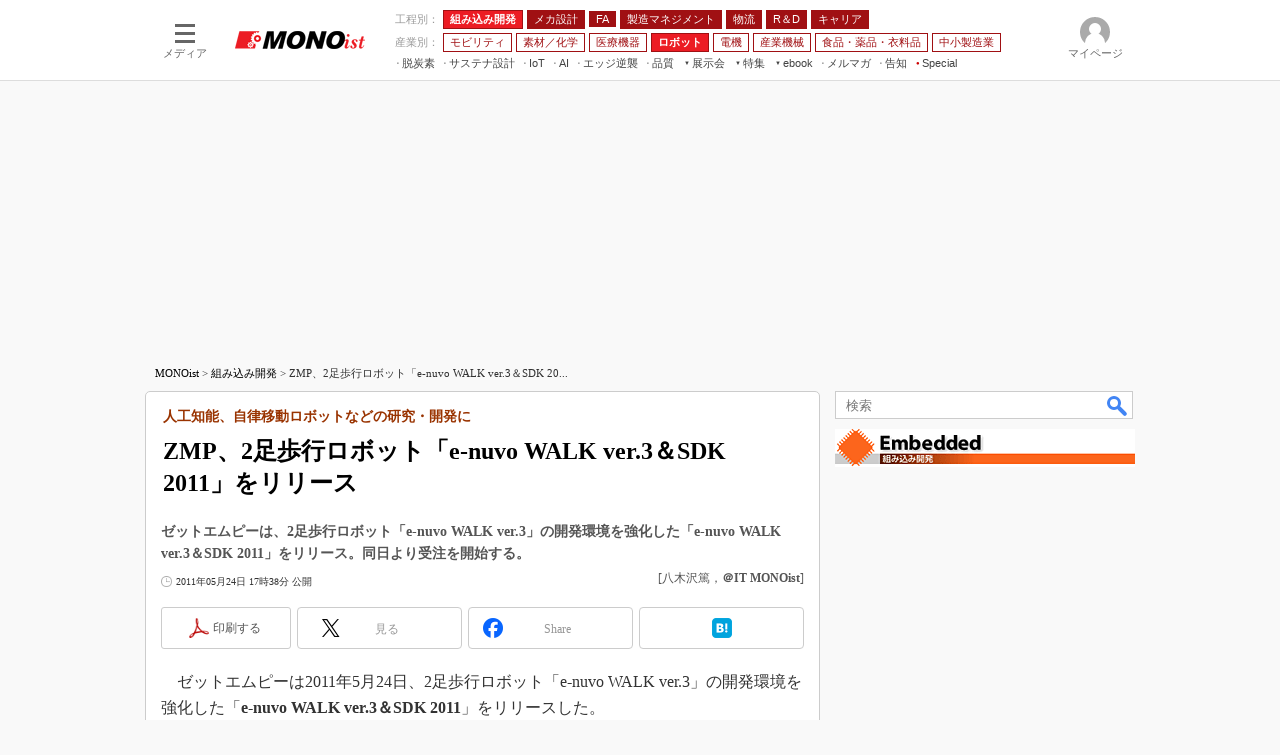

--- FILE ---
content_type: text/html; charset=utf-8
request_url: https://www.google.com/recaptcha/api2/aframe
body_size: 118
content:
<!DOCTYPE HTML><html><head><meta http-equiv="content-type" content="text/html; charset=UTF-8"></head><body><script nonce="bhpTJaoIw8qfTFyDVfHRLQ">/** Anti-fraud and anti-abuse applications only. See google.com/recaptcha */ try{var clients={'sodar':'https://pagead2.googlesyndication.com/pagead/sodar?'};window.addEventListener("message",function(a){try{if(a.source===window.parent){var b=JSON.parse(a.data);var c=clients[b['id']];if(c){var d=document.createElement('img');d.src=c+b['params']+'&rc='+(localStorage.getItem("rc::a")?sessionStorage.getItem("rc::b"):"");window.document.body.appendChild(d);sessionStorage.setItem("rc::e",parseInt(sessionStorage.getItem("rc::e")||0)+1);localStorage.setItem("rc::h",'1768994097668');}}}catch(b){}});window.parent.postMessage("_grecaptcha_ready", "*");}catch(b){}</script></body></html>

--- FILE ---
content_type: text/javascript;charset=utf-8
request_url: https://p1cluster.cxense.com/p1.js
body_size: 99
content:
cX.library.onP1('21iqzokj4brw3m9a8c30aiin9');


--- FILE ---
content_type: application/javascript; charset=utf-8
request_url: https://fundingchoicesmessages.google.com/f/AGSKWxXigR4wbD7EFxLJXDwGRVR38JKO1s1uYPW8V8SJW1enXVyr9mQswVe2fFQz2bIsf3QcYmzsmqBIgx58lXe53pbnVJlJI83B21KUdVb6Xi-xD5xsyqbURpya4eCYofvtncqi6joQju8s8y2VtNhFl2T2lGp5LfrAHWBVvrNuMVBTrg76MBnkGZpqYmmq/_/dclk_ads_/adsico._adchoices./ad/live-/tubeadvertising.
body_size: -1292
content:
window['46cd06a3-a71d-4505-86f3-15941573ee39'] = true;

--- FILE ---
content_type: text/javascript;charset=utf-8
request_url: https://api.cxense.com/public/widget/data?json=%7B%22context%22%3A%7B%22referrer%22%3A%22%22%2C%22categories%22%3A%7B%22testgroup%22%3A%226%22%7D%2C%22parameters%22%3A%5B%7B%22key%22%3A%22userState%22%2C%22value%22%3A%22anon%22%7D%2C%7B%22key%22%3A%22itm_cx_sessionid%22%2C%22value%22%3A%22%22%7D%2C%7B%22key%22%3A%22itm_window_size_w_10%22%2C%22value%22%3A%221280%22%7D%2C%7B%22key%22%3A%22itm_window_size_w_50%22%2C%22value%22%3A%221300%22%7D%2C%7B%22key%22%3A%22itm_window_size_h_10%22%2C%22value%22%3A%22720%22%7D%2C%7B%22key%22%3A%22itm_window_size_h_50%22%2C%22value%22%3A%22700%22%7D%2C%7B%22key%22%3A%22itm_dpr%22%2C%22value%22%3A%221.00%22%7D%2C%7B%22key%22%3A%22itm_adpath%22%2C%22value%22%3A%22ITmedia%2Fmn%2Farticle%2Fembedded%22%7D%2C%7B%22key%22%3A%22itm_adpath_2%22%2C%22value%22%3A%22ITmedia%22%7D%2C%7B%22key%22%3A%22itm_adpath_3%22%2C%22value%22%3A%22mn%22%7D%2C%7B%22key%22%3A%22itm_adpath_4%22%2C%22value%22%3A%22article%22%7D%2C%7B%22key%22%3A%22itm_adpath_5%22%2C%22value%22%3A%22embedded%22%7D%2C%7B%22key%22%3A%22itm_article_id%22%2C%22value%22%3A%221105%2F24%2Fnews084%22%7D%2C%7B%22key%22%3A%22itm_article_page%22%2C%22value%22%3A%22single%22%7D%2C%7B%22key%22%3A%22itm_subsc_flag%22%2C%22value%22%3A%221%22%7D%2C%7B%22key%22%3A%22itm_subsc_type%22%2C%22value%22%3A%22force%22%7D%2C%7B%22key%22%3A%22testGroup%22%2C%22value%22%3A%226%22%7D%2C%7B%22key%22%3A%22newusersession%22%2C%22value%22%3A%22true%22%7D%2C%7B%22key%22%3A%22testgroup%22%2C%22value%22%3A%226%22%7D%5D%2C%22autoRefresh%22%3Afalse%2C%22url%22%3A%22https%3A%2F%2Fmonoist.itmedia.co.jp%2Fmn%2Farticles%2F1105%2F24%2Fnews084.html%22%2C%22browserTimezone%22%3A%220%22%7D%2C%22widgetId%22%3A%2266d85c8f73ef05b137b71f0660433eae72f0ff3e%22%2C%22user%22%3A%7B%22ids%22%3A%7B%22usi%22%3A%22mknxelyjhim2wlx7%22%7D%7D%2C%22prnd%22%3A%22mknxelyji4zbgws0%22%7D&media=javascript&sid=1139589339878236195&widgetId=66d85c8f73ef05b137b71f0660433eae72f0ff3e&resizeToContentSize=true&useSecureUrls=true&usi=mknxelyjhim2wlx7&rnd=3176554&prnd=mknxelyji4zbgws0&tzo=0&callback=cXJsonpCB7
body_size: 405
content:
/**/
cXJsonpCB7({"httpStatus":200,"response":{"items":[{"type":"free","campaign":"1","testId":"254"}],"template":"<div id=\"cce-empty-element\"><p><b>No template configured.</b></p><p>Use the hints and tips to get started.</p></div>","style":"#cce-empty-element {margin: 20px auto;width: 100%;text-align: center;}","prnd":"mknxelyji4zbgws0"}})

--- FILE ---
content_type: text/javascript;charset=utf-8
request_url: https://id.cxense.com/public/user/id?json=%7B%22identities%22%3A%5B%7B%22type%22%3A%22ckp%22%2C%22id%22%3A%22mknxelyjhim2wlx7%22%7D%2C%7B%22type%22%3A%22lst%22%2C%22id%22%3A%2221iqzokj4brw3m9a8c30aiin9%22%7D%2C%7B%22type%22%3A%22cst%22%2C%22id%22%3A%2221iqzokj4brw3m9a8c30aiin9%22%7D%5D%7D&callback=cXJsonpCB9
body_size: 206
content:
/**/
cXJsonpCB9({"httpStatus":200,"response":{"userId":"cx:34yzv03kk6nbkdai9z99517ix:3c20i5aik7xq1","newUser":false}})